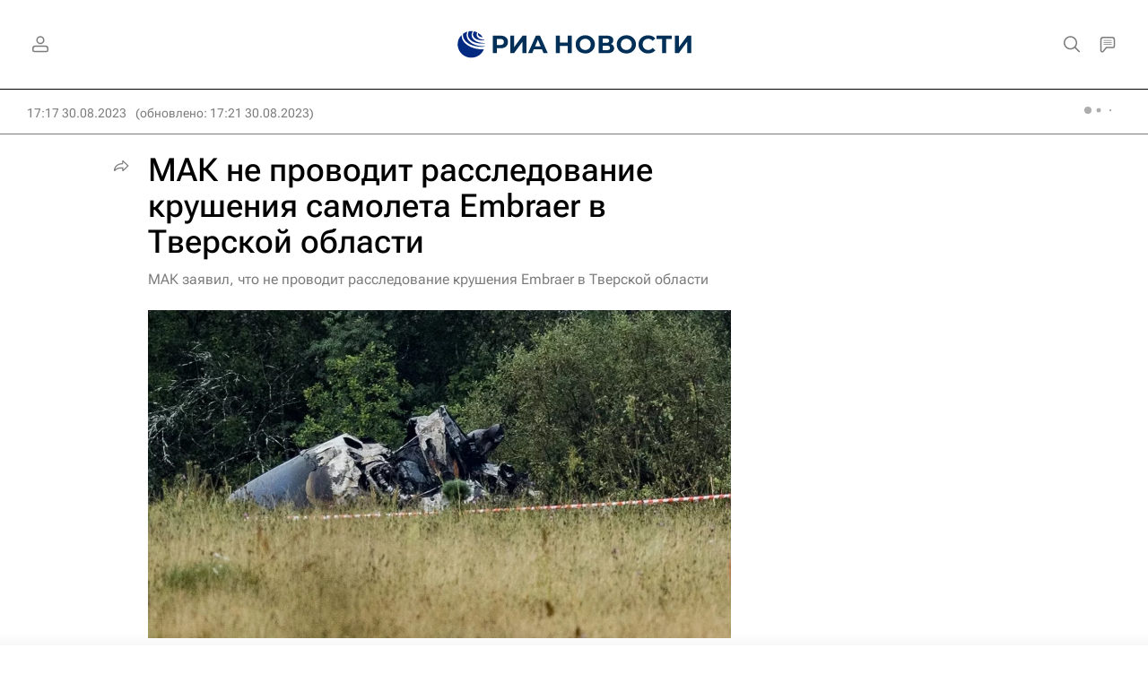

--- FILE ---
content_type: text/html
request_url: https://tns-counter.ru/nc01a**R%3Eundefined*rian_ru/ru/UTF-8/tmsec=rian_ru/995053314***
body_size: 16
content:
BF526E2969237531G1763931441:BF526E2969237531G1763931441